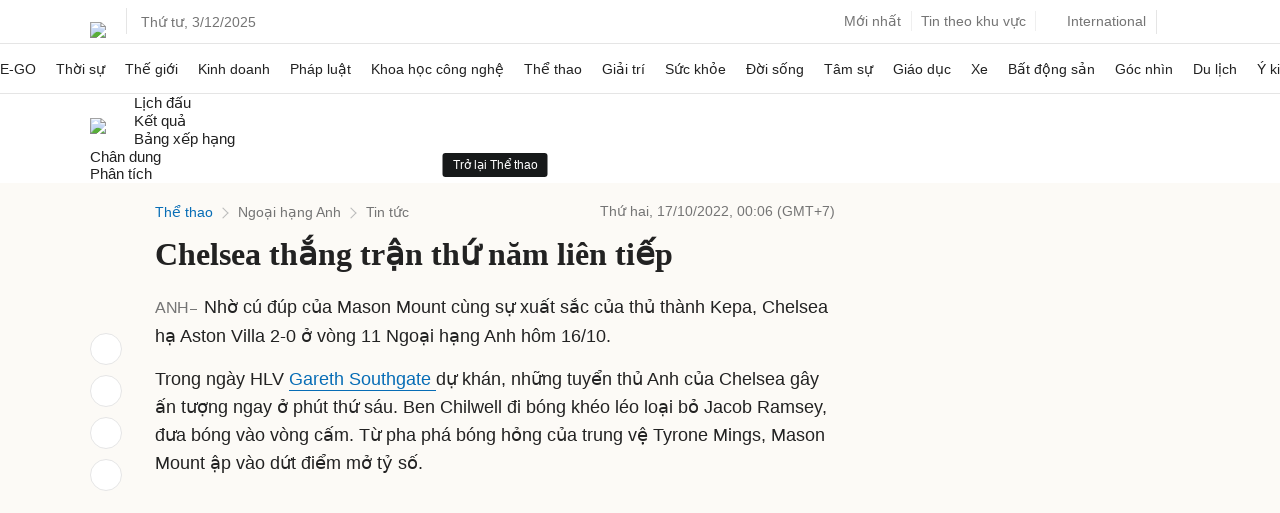

--- FILE ---
content_type: text/html; charset=utf-8
request_url: https://www.google.com/recaptcha/api2/aframe
body_size: 148
content:
<!DOCTYPE HTML><html><head><meta http-equiv="content-type" content="text/html; charset=UTF-8"></head><body><script nonce="97Wv7Thhc_Vo1DZThG6v0g">/** Anti-fraud and anti-abuse applications only. See google.com/recaptcha */ try{var clients={'sodar':'https://pagead2.googlesyndication.com/pagead/sodar?'};window.addEventListener("message",function(a){try{if(a.source===window.parent){var b=JSON.parse(a.data);var c=clients[b['id']];if(c){var d=document.createElement('img');d.src=c+b['params']+'&rc='+(localStorage.getItem("rc::a")?sessionStorage.getItem("rc::b"):"");window.document.body.appendChild(d);sessionStorage.setItem("rc::e",parseInt(sessionStorage.getItem("rc::e")||0)+1);localStorage.setItem("rc::h",'1764751652851');}}}catch(b){}});window.parent.postMessage("_grecaptcha_ready", "*");}catch(b){}</script></body></html>

--- FILE ---
content_type: application/javascript; charset=utf-8
request_url: https://scdn.eclick.vn/zone/1002565/ov_pc_detail_1005799.js
body_size: -14
content:
var smartAds = window.smartAds || {config: {}}; smartAds.config={"Bottom_sponsor":18878,"In_stream_1":13047,"In_stream_2":13063,"In_stream_3":13079,"Large_sponsor":19567};

--- FILE ---
content_type: application/javascript; charset=utf-8
request_url: https://fundingchoicesmessages.google.com/f/AGSKWxW4KujAUCcExNbzGxnS_79vBpEI4773TzB0Il6xLERSqrJZqDGaA1bAYY0y1NEvxew5gGK7Hupras3o-qqQUlf1GYmFfcoYV8WH_D1Dnin80_m43fxkjGMQXkg4sF764R-G9u08S4EkNlVulPCwMSuI-yKNETdgaNHKEuOsw5F7y4ypECkAu-EmSEwk/__textads._companionad.-panel_ad_?adloc=/common/adv_
body_size: -1293
content:
window['f502ed1e-fc20-4974-94aa-f5b4dc966894'] = true;